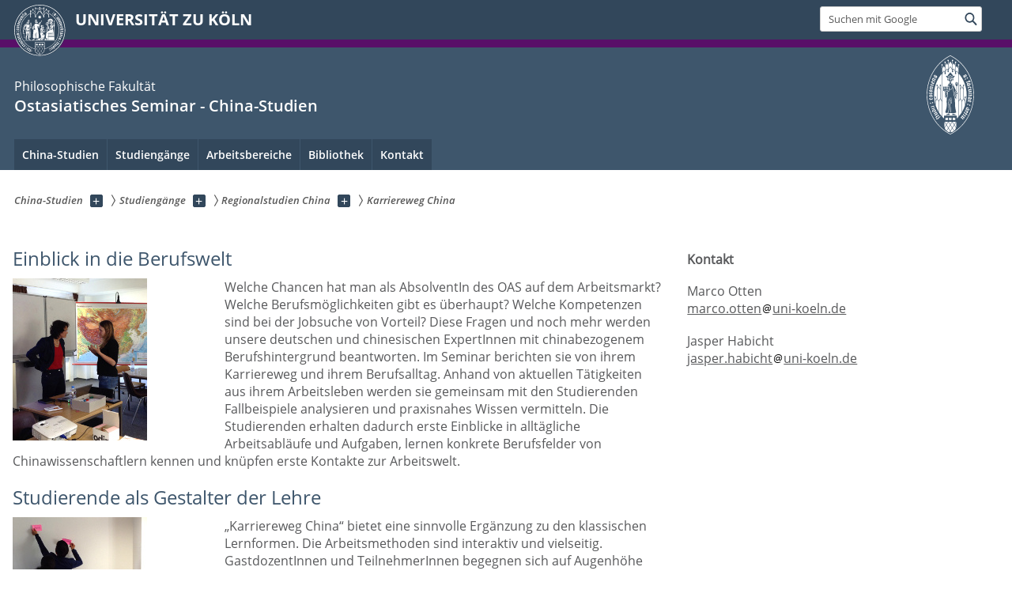

--- FILE ---
content_type: text/html; charset=utf-8
request_url: https://chinastudien.phil-fak.uni-koeln.de/studiengaenge/regionalstudien-china/karriereweg-china
body_size: 7989
content:
<!DOCTYPE html>
<html class="no-js" xmlns="http://www.w3.org/1999/xhtml" lang="de-DE">
<head>

<meta charset="utf-8">
<!-- 
	This website is powered by TYPO3 - inspiring people to share!
	TYPO3 is a free open source Content Management Framework initially created by Kasper Skaarhoj and licensed under GNU/GPL.
	TYPO3 is copyright 1998-2026 of Kasper Skaarhoj. Extensions are copyright of their respective owners.
	Information and contribution at https://typo3.org/
-->



<title>Karriereweg China</title>
<meta name="generator" content="TYPO3 CMS">


<link rel="stylesheet" href="/typo3conf/ext/uzk2015/Resources/Public/Css/dist/style.min.css?1741883245" media="all">
<link rel="stylesheet" href="/typo3conf/ext/uzk2015/Resources/Public/Css/uzkerweiterungen.css?1741883245" media="all">
<link rel="stylesheet" href="/typo3conf/ext/uzk2015/Resources/Public/Css/griderweiterungen.css?1741883245" media="all">
<link rel="stylesheet" href="/typo3conf/ext/uzk2015/Resources/Public/Css/searchresult.css?1741883245" media="all">
<link rel="stylesheet" href="/typo3conf/ext/uzk2015/Resources/Public/Css/accordion.css?1741883245" media="all">
<link rel="stylesheet" href="/typo3conf/ext/powermail/Resources/Public/Css/Basic.css?1753196471" media="all">
<link rel="stylesheet" href="/typo3conf/ext/uzk2015/Resources/Public/Css/powermail.3.css?1741883245" media="all">
<link rel="stylesheet" href="/typo3conf/ext/uzk2015/Resources/Public/Css/ns_twitter.css?1741883245" media="all">



<script src="/typo3conf/ext/uzk2015/Resources/Public/Js/FileSaver.min.js?1741883245"></script>
<script src="/typo3conf/ext/uzk2015/Resources/Public/Js/jsbiblio.js?1741883245"></script>
<script src="/typo3conf/ext/uzk2015/Resources/Public/Js/autocomplete.js?1741883245"></script>


<meta name="viewport" content="width=device-width, initial-scale=1">
    <script>
    var SB_GLOBAL_VARS = SB_GLOBAL_VARS || {};
    SB_GLOBAL_VARS.screenResolutions = [320,480,640,768,1024,1280,1440];
    SB_GLOBAL_VARS.themePath = '/typo3conf/ext/uzk2015/Resources/Public/';
    </script>
        <link rel="shortcut icon" href="/typo3conf/ext/uzk2015/Resources/Public/img/icons/favicons/uzk/favicon.ico">
    <link rel="apple-touch-icon" sizes="57x57" href="/typo3conf/ext/uzk2015/Resources/Public/img/icons/favicons/uzk/apple-touch-icon-57x57.png">
    <link rel="apple-touch-icon" sizes="114x114" href="/typo3conf/ext/uzk2015/Resources/Public/img/icons/favicons/uzk/apple-touch-icon-114x114.png">
    <link rel="apple-touch-icon" sizes="72x72" href="/typo3conf/ext/uzk2015/Resources/Public/img/icons/favicons/uzk/apple-touch-icon-72x72.png">
    <link rel="apple-touch-icon" sizes="144x144" href="/typo3conf/ext/uzk2015/Resources/Public/img/icons/favicons/uzk/apple-touch-icon-144x144.png">
    <link rel="apple-touch-icon" sizes="60x60" href="/typo3conf/ext/uzk2015/Resources/Public/img/icons/favicons/uzk/apple-touch-icon-60x60.png">
    <link rel="apple-touch-icon" sizes="120x120" href="/typo3conf/ext/uzk2015/Resources/Public/img/icons/favicons/uzk/apple-touch-icon-120x120.png">
    <link rel="apple-touch-icon" sizes="76x76" href="/typo3conf/ext/uzk2015/Resources/Public/img/icons/favicons/uzk/apple-touch-icon-76x76.png">
    <link rel="apple-touch-icon" sizes="152x152" href="/typo3conf/ext/uzk2015/Resources/Public/img/icons/favicons/uzk/apple-touch-icon-152x152.png">
    <link rel="icon" type="image/png" href="/typo3conf/ext/uzk2015/Resources/Public/img/icons/favicons/uzk/favicon-192x192.png" sizes="192x192">
    <link rel="icon" type="image/png" href="/typo3conf/ext/uzk2015/Resources/Public/img/icons/favicons/uzk/favicon-160x160.png" sizes="160x160">
    <link rel="icon" type="image/png" href="/typo3conf/ext/uzk2015/Resources/Public/img/icons/favicons/uzk/favicon-96x96.png" sizes="96x96">
    <link rel="icon" type="image/png" href="/typo3conf/ext/uzk2015/Resources/Public/img/icons/favicons/uzk/favicon-16x16.png" sizes="16x16">
    <link rel="icon" type="image/png" href="/typo3conf/ext/uzk2015/Resources/Public/img/icons/favicons/uzk/favicon-32x32.png" sizes="32x32"> 
    <noscript>
    <link rel="stylesheet" type="text/css" href="/typo3conf/ext/uzk2015/Resources/Public/Css/dist/icons.min.css">
    </noscript>    
    <script src="/typo3conf/ext/uzk2015/Resources/Public/Js/vendor/exclude/modernizr.min.js"></script>
      <link rel="preload" href="/typo3conf/ext/uzk2015/Resources/Public/img/icons/svg/departmentlogos/med2.svg" as="image">
      <link rel="preload" href="/typo3conf/ext/uzk2015/Resources/Public/img/icons/svg/departmentlogos/phil2.svg" as="image">

      <link rel="preload" href="/typo3conf/ext/uzk2015/Resources/Public/img/icons/svg/dist/svg-sprite.min.svg" as="image">
      <link rel="preload" href="/typo3conf/ext/uzk2015/Resources/Public/img/icons/svg/instagram.svg#instagram" as="image">
      <link rel="preload" href="/typo3conf/ext/uzk2015/Resources/Public/img/icons/svg/itunes.svg" as="image">
      <link rel="preload" href="/typo3conf/ext/uzk2015/Resources/Public/img/icons/svg/linkedin.svg" as="image">
      
<!-- Matomo -->
      <script>
      
      var _paq = window._paq || [];
      _paq.push(['disableCookies']);
      
      
      
      
      _paq.push(['trackPageView']);
      _paq.push(['enableLinkTracking']);
      (function() {
	var u="https://matomo.rrz.uni-koeln.de/";
	_paq.push(['setTrackerUrl', u+'matomo.php']);
	_paq.push(['setSiteId', '833']);
	var d=document, g=d.createElement('script'), s=d.getElementsByTagName('script')[0];
/*
	g.type='text/javascript'; 
*/
g.async=true; g.defer=true; g.src=u+'matomo.js'; s.parentNode.insertBefore(g,s);
      })();
      </script>
<!-- End Matomo Code -->


  


<script>hljs.initHighlightingOnLoad();</script>
</head>
<body class="uzk15__subsite default" id="p27534_0">
<noscript>Die Seiten der Universität zu Köln sind auf die Verwendung mit JavaScript optimiert. Um alle Funktionen nutzen zu können, aktivieren Sie bitte JavaScript in Ihrem Browser.</noscript><div class="uzk15__overlay uzk15__invisible"></div>
<header class="uzk15__mainheader uzk15__phil" ><a href="#contentstart" class="uzk15__jumpinvisible">zum Inhalt springen</a><div class="uzk15__headerwrapper"><!--- Desktop Sticky Header Template Start -->
			  <script id="uzk15__stickyheaderdesktoptemplate" type="text/template">
               <div class="uzk15__headerdesktop uzk15__desktop_sticky uzk15__displaynone">
                <div class="uzk15__mainwrapper">
                 <div class="uzk15__grid_100 uzk15__flexcontainer"><div class="uzk15_headerlogo"><a href="https://uni-koeln.de" title="UNIVERSITÄT ZU KÖLN" class="uzk15__iconlink"><h1>UNIVERSITÄT ZU KÖLN</h1></a></div><div class="uzk15_contentright"><a href="#" class="uzk15__backtomain">zum Seitenanfang</a>




<form action="https://www.uni-koeln.de/google-suche" role="search" class="uzk15__search uzk15__standardsearchform uzk15__webforms">
  <label for="headermainsearch" id="headermainsearchlabel">
    <span class="uzk15__invisible">
      Suchbegriff eingeben
    </span>
  </label>
  <input type="search" id="headermainsearch" name="q" value=""
	 placeholder='Suchen mit Google'
	 aria-labelledby="headermainsearchlabel">
  

   
  
  
  
  
  
  
  
  <button type="submit" class="button">     
    <span class="uzk15__invisible">Finden</span>
    <span class="uzk15__icon uzk15__icon-search">
      <svg>
        <use xmlns:xlink="http://www.w3.org/1999/xlink" xlink:href="/typo3conf/ext/uzk2015/Resources/Public/img/icons/svg/dist/svg-sprite.min.svg#lupe"></use>
      </svg>
    </span>
  </button>
</form>


  

</div></div>
                </div>
               </div>
			  </script>
	<!--- Desktop Sticky Header Template End --><!-- Mobile Templates Start --><script id="uzk15__headermobiletemplate" type="text/template">
	      <div class="uzk15__headermobile">
	        <div class="uzk15__mainwrapper"><div class="uzk15__grid_100 uzk15__flexcontainer"><h1><a href="https://uni-koeln.de" rel="start" title="UNIVERSITÄT ZU KÖLN">UNIVERSITÄT ZU KÖLN</a></h1>    <ul class="uzk15__menu">
      <li>
       <a href="#" class="uzk15__iconlink uzk15__mobilesearch-toggle">
        <span class="uzk15__icon uzk15__icon-lupe">
         <svg class="uzk15__svg-lupe">
          <use xlink:href="/typo3conf/ext/uzk2015/Resources/Public/img/icons/svg/dist/svg-sprite.min.svg#lupe"></use>
         </svg>
        </span>
        <span class="uzk15__invisible">Suchen mit Google</span>
       </a>
       <a href="#" class="uzk15__iconlink uzk15__invisible uzk15__mobilesearch-toggle" aria-haspopup="true">
        <span class="uzk15__icon uzk15__icon-schliessen">
         <svg class="uzk15__svg-schliessen">
          <use xlink:href="/typo3conf/ext/uzk2015/Resources/Public/img/icons/svg/dist/svg-sprite.min.svg#schliessen"></use>
         </svg>
        </span>
        <span class="uzk15__invisible">Suche schließen</span>
       </a>
      </li>
      <li>
       <a href="#" class="uzk15__iconlink uzk15__mobilenavigationbutton" aria-haspopup="true">
        <span class="uzk15__icon uzk15__icon-hamburger">
         <svg class="uzk15__svg-hamburger">
          <use xlink:href="/typo3conf/ext/uzk2015/Resources/Public/img/icons/svg/dist/svg-sprite.min.svg#hamburger"></use>
         </svg>
        </span>
        <span class="uzk15__invisible">Menü</span>
       </a>
      </li>
    </ul></div><div class="uzk15__invisible uzk15__grid_100 uzk15__mobilesearch-wrapper">




<form action="https://www.uni-koeln.de/google-suche" role="search" class="uzk15__search uzk15__standardsearchform uzk15__webforms">
  <label for="headermainsearch" id="headermainsearchlabel">
    <span class="uzk15__invisible">
      Suchbegriff eingeben
    </span>
  </label>
  <input type="search" id="headermainsearch" name="q" value=""
	 placeholder='Suchen mit Google'
	 aria-labelledby="headermainsearchlabel">
  

   
  
  
  
  
  
  
  
  <button type="submit" class="button">     
    <span class="uzk15__invisible">Finden</span>
    <span class="uzk15__icon uzk15__icon-search">
      <svg>
        <use xmlns:xlink="http://www.w3.org/1999/xlink" xlink:href="/typo3conf/ext/uzk2015/Resources/Public/img/icons/svg/dist/svg-sprite.min.svg#lupe"></use>
      </svg>
    </span>
  </button>
</form>
</div></div>
	      </div>
	    </script><script id="uzk15__mainnavigationmobiletemplate" type="text/template">
	    <div class="uzk15__mainnavigationmobile uzk15__pushedoutside">
	      <div class="uzk15__mainnavigationwrapper">
                <div class="uzk15__grid_100"><div class="uzk15__navigationtop"><div class="uzk15__breadcrumbs"><nav><h2 id="uzk15__mobilebreadcrumbslabel" class="uzk15__invisible">Sie sind hier:</h2><ul aria-describedby="uzk15__mobilebreadcrumbslabel"><li><a href="/" target="_top"><span>China-Studien</span>
					 <span class="uzk15__icon uzk15__icon-trenner_breadcrumb">
					  <svg class="uzk15__svg-trenner_breadcrumb">
                       <use xlink:href="/typo3conf/ext/uzk2015/Resources/Public/img/icons/svg/dist/svg-sprite.min.svg#trenner_breadcrumb"></use>
					  </svg>
					 </span></a></li><li><a href="/studiengaenge" target="_top"><span>Studiengänge</span>
					 <span class="uzk15__icon uzk15__icon-trenner_breadcrumb">
					  <svg class="uzk15__svg-trenner_breadcrumb">
                       <use xlink:href="/typo3conf/ext/uzk2015/Resources/Public/img/icons/svg/dist/svg-sprite.min.svg#trenner_breadcrumb"></use>
					  </svg>
					 </span></a></li><li><a href="/studiengaenge/regionalstudien-china" target="_top"><span>Regionalstudien China</span>
					 <span class="uzk15__icon uzk15__icon-trenner_breadcrumb">
					  <svg class="uzk15__svg-trenner_breadcrumb">
                       <use xlink:href="/typo3conf/ext/uzk2015/Resources/Public/img/icons/svg/dist/svg-sprite.min.svg#trenner_breadcrumb"></use>
					  </svg>
					 </span></a></li><li><a href="/studiengaenge/regionalstudien-china/karriereweg-china" target="_top"><span>Karriereweg China</span>
					 <span class="uzk15__icon uzk15__icon-trenner_breadcrumb">
					  <svg class="uzk15__svg-trenner_breadcrumb">
                       <use xlink:href="/typo3conf/ext/uzk2015/Resources/Public/img/icons/svg/dist/svg-sprite.min.svg#trenner_breadcrumb"></use>
					  </svg>
					 </span></a></li></ul></nav></div>      <a href="#" class="uzk15__iconlink uzk15__mobilenavigationbutton">
      <span class="uzk15__icon uzk15__icon-schliessen">
           <svg class="uzk15__svg-schliessen">
            <use xlink:href="/typo3conf/ext/uzk2015/Resources/Public/img/icons/svg/dist/svg-sprite.min.svg#schliessen"></use>
           </svg>
      </span>
      <span class="uzk15__invisible">Schließen</span>
      </a></div><div class="uzk15__currentpagetitle"><h1>Karriereweg China</h1></div><nav ><h2 class="uzk15__invisible">Hauptnavigation</h2><ul class="uzk15__mainnavigationlist"></ul></nav><div class="uzk15__subsitelanguageselect">

  

</div></div>
	      </div>
	    </div>
	  </script><!-- Mobile Templates End --><div class="uzk15__headerdesktop"><div class="uzk15__mainwrapper"><div class="uzk15__grid_100 uzk15__flexcontainer"><div class="uzk15_headerlogo_wrapper"><div class="uzk15_headerlogo"><a href="https://uni-koeln.de" target="_top" rel="start" title="UNIVERSITÄT ZU KÖLN" class="uzk15__iconlink"><span class="uzk15__icon uzk15__icon-uzk">
           <svg class="uzk15__svg-uzk">
            <use xlink:href="/typo3conf/ext/uzk2015/Resources/Public/img/icons/svg/dist/svg-sprite.min.svg#uzk"></use>
           </svg>
          </span>
        <h1>UNIVERSITÄT ZU KÖLN</h1></a></div></div><div class="uzk15_contentright">




<form action="https://www.uni-koeln.de/google-suche" role="search" class="uzk15__search uzk15__standardsearchform uzk15__webforms">
  <label for="headermainsearch" id="headermainsearchlabel">
    <span class="uzk15__invisible">
      Suchbegriff eingeben
    </span>
  </label>
  <input type="search" id="headermainsearch" name="q" value=""
	 placeholder='Suchen mit Google'
	 aria-labelledby="headermainsearchlabel">
  

   
  
  
  
  
  
  
  
  <button type="submit" class="button">     
    <span class="uzk15__invisible">Finden</span>
    <span class="uzk15__icon uzk15__icon-search">
      <svg>
        <use xmlns:xlink="http://www.w3.org/1999/xlink" xlink:href="/typo3conf/ext/uzk2015/Resources/Public/img/icons/svg/dist/svg-sprite.min.svg#lupe"></use>
      </svg>
    </span>
  </button>
</form>


  

</div></div></div></div><div class="uzk15__contentwrapper">
	    <div class="uzk15__mainwrapper">
	      <div class="uzk15__grid_100 uzk15__flexcontainer"><div class="uzk15__content"><h2><span class="uzk15__break uzk15__small uzk15__tinymobile"><a href="https://phil-fak.uni-koeln.de">Philosophische Fakultät</a></span><a href="/" target="_self">Ostasiatisches Seminar - China-Studien</a></h2>		<div class="uzk15__svgsignet">
		  <a href="https://phil-fak.uni-koeln.de" class="uzk15__iconlink">
		    <span class="uzk15__icon uzk15__icon-phil">
		      <svg class="uzk15__svg-phil">
		        <use xmlns:xlink="http://www.w3.org/1999/xlink" xlink:href="/typo3conf/ext/uzk2015/Resources/Public/img/icons/svg/departmentlogos/phil2.svg#phil"/>
		      </svg>
		    </span>
		  </a>
		</div></div><nav class="uzk15__mainnavigation"  id="mainnavigation"><h2 class="uzk15__invisible">Hauptnavigation. Hinweis: bitte verwenden Sie Tab um die Menüpunkte anzuspringen.</h2><ul class="uzk15__firstlevellinks" role="menubar"><li class="uzk15__topleveldirektlink"><a href="/" target="_self">China-Studien</a></li><li class="uzk15__toplevelflyout">
				  <a href="#" role="menuitem" aria-haspopup="true" >Studiengänge</a>
				  <div class="uzk15__flyoutwrapper uzk15__pushedout"><div class="uzk15__flyouttop"><a href="/studiengaenge" target="_self" class="uzk15__overviewlink">Zur Übersichtsseite&nbsp;Studiengänge</a>				  <a class="uzk15__iconlink uzk15__navigationtoggle" href="#" title="Menü schließen">
                <span class="uzk15__invisible">Menü schließen</span>
                   <span class="uzk15__icon uzk15__icon-schliessen">
                    <svg class="uzk15__svg-schliessen">
				     <use xlink:href="/typo3conf/ext/uzk2015/Resources/Public/img/icons/svg/dist/svg-sprite.min.svg#schliessen"/>
                    </svg>
                   </span>
                  </a>
				 </div><ul class="uzk15__section uzk15__pagelinks uzk15__links"><li><a href="http://chinastudien.phil-fak.uni-koeln.de/30917.html">Chinastudien</a><ul class="uzk15__subpagelinks"><li><a href="http://chinastudien.phil-fak.uni-koeln.de/30919.html">Studieninteressenten</a></li><li><a href="http://chinastudien.phil-fak.uni-koeln.de/30922.html">B.A. Chinastudien</a></li><li><a href="http://chinastudien.phil-fak.uni-koeln.de/30926.html">M.A. Chinastudien</a></li><li><a href="http://chinastudien.phil-fak.uni-koeln.de/37675.html">M.A. Komparatistik</a></li><li><a href="http://chinastudien.phil-fak.uni-koeln.de/30930.html">Promotion</a></li><li><a href="http://chinastudien.phil-fak.uni-koeln.de/30920.html">Kontakt</a></li></ul></li><li><a href="/studiengaenge/regionalstudien-china" target="_self">Regionalstudien China</a><ul class="uzk15__subpagelinks"><li><a href="/studiengaenge/regionalstudien-china/ba-regionalstudien-china" target="_self">B.A. Regionalstudien China</a></li><li><a href="/studiengaenge/regionalstudien-china/ma-regionalstudien-china" target="_self">M.A. Regionalstudien China</a></li><li><a href="/studiengaenge/regionalstudien-china/studienberatung-regionalstudien" target="_self">Studienberatung Regionalstudien</a></li><li><a href="/studiengaenge/regionalstudien-china/karriereweg-china" target="_self">Karriereweg China</a></li><li><a href="/studiengaenge/regionalstudien-china/netzwerk-chinastudien" target="_self">Netzwerk Chinastudien</a></li></ul></li></ul></div>
				 </li><li class="uzk15__toplevelflyout">
				  <a href="#" role="menuitem" aria-haspopup="true" >Arbeitsbereiche</a>
				  <div class="uzk15__flyoutwrapper uzk15__pushedout"><div class="uzk15__flyouttop"><a href="/arbeitsbereiche" target="_self" class="uzk15__overviewlink">Zur Übersichtsseite&nbsp;Arbeitsbereiche</a>				  <a class="uzk15__iconlink uzk15__navigationtoggle" href="#" title="Menü schließen">
                <span class="uzk15__invisible">Menü schließen</span>
                   <span class="uzk15__icon uzk15__icon-schliessen">
                    <svg class="uzk15__svg-schliessen">
				     <use xlink:href="/typo3conf/ext/uzk2015/Resources/Public/img/icons/svg/dist/svg-sprite.min.svg#schliessen"/>
                    </svg>
                   </span>
                  </a>
				 </div><ul class="uzk15__section uzk15__pagelinks uzk15__links"><li><a href="/arbeitsbereiche/kultur-chinas-chinastudien" target="_self">Kultur Chinas / Chinastudien</a><ul class="uzk15__subpagelinks"><li><a href="/arbeitsbereiche/kultur-chinas-chinastudien/team" target="_self">Team</a></li><li><a href="/arbeitsbereiche/kultur-chinas-chinastudien/veranstaltungen" target="_self">Veranstaltungen</a></li><li><a href="/arbeitsbereiche/kultur-chinas-chinastudien/lehre-und-studium" target="_self">Lehre und Studium</a></li><li><a href="/arbeitsbereiche/kultur-chinas-chinastudien/forschung" target="_self">Forschung</a></li><li><a href="/arbeitsbereiche/kultur-chinas-chinastudien/studieninteressenten" target="_self">Studieninteressenten</a></li><li><a href="/arbeitsbereiche/kultur-chinas-chinastudien/kontakt" target="_self">Kontakt</a></li></ul></li><li><a href="/arbeitsbereiche/moderne-china-studien" target="_self">Moderne China-Studien</a><ul class="uzk15__subpagelinks"><li><a href="/arbeitsbereiche/moderne-china-studien/personal" target="_self">Personal</a></li><li><a href="/arbeitsbereiche/moderne-china-studien/forschung" target="_self">Forschung</a></li><li><a href="/arbeitsbereiche/moderne-china-studien/promotion" target="_self">Promotion</a></li></ul></li><li><a href="/arbeitsbereiche/chinese-legal-culture" target="_self">Chinese Legal Culture</a><ul class="uzk15__subpagelinks"><li><a href="/arbeitsbereiche/chinese-legal-culture/people" target="_self">People</a></li><li><a href="/arbeitsbereiche/chinese-legal-culture/research" target="_self">Research</a></li><li><a href="/arbeitsbereiche/chinese-legal-culture/teaching" target="_self">Teaching</a></li><li><a href="/arbeitsbereiche/chinese-legal-culture/exchange-with-chinese-law-schools" target="_self">Exchange with Chinese Law Schools</a></li><li><a href="/arbeitsbereiche/chinese-legal-culture/european-chinese-law-research-hub" target="_self">European Chinese Law Research Hub</a></li></ul></li><li><a href="/arbeitsbereiche/sprachausbildung-chinesisch" target="_self">Sprachausbildung Chinesisch</a><ul class="uzk15__subpagelinks"><li><a href="/arbeitsbereiche/sprachausbildung-chinesisch/personal" target="_self">Personal</a></li></ul></li><li><a href="/arbeitsbereiche/koreanisch-fuer-hoerer-aller-fakultaeten" target="_self">Koreanisch für Hörer aller Fakultäten</a><ul class="uzk15__subpagelinks"><li><a href="/arbeitsbereiche/koreanisch-fuer-hoerer-aller-fakultaeten/lehrbeauftragte" target="_self">Lehrbeauftragte</a></li></ul></li></ul></div>
				 </li><li class="uzk15__toplevelflyout">
				  <a href="#" role="menuitem" aria-haspopup="true" >Bibliothek</a>
				  <div class="uzk15__flyoutwrapper uzk15__pushedout"><div class="uzk15__flyouttop"><a href="/bibliothek" target="_self" class="uzk15__overviewlink">Zur Übersichtsseite&nbsp;Bibliothek</a>				  <a class="uzk15__iconlink uzk15__navigationtoggle" href="#" title="Menü schließen">
                <span class="uzk15__invisible">Menü schließen</span>
                   <span class="uzk15__icon uzk15__icon-schliessen">
                    <svg class="uzk15__svg-schliessen">
				     <use xlink:href="/typo3conf/ext/uzk2015/Resources/Public/img/icons/svg/dist/svg-sprite.min.svg#schliessen"/>
                    </svg>
                   </span>
                  </a>
				 </div><ul class="uzk15__section uzk15__pagelinks uzk15__links"><li><a href="/bibliothek/recherche" target="_self">Recherche</a></li><li><a href="/bibliothek/neuerwerbungen" target="_self">Neuerwerbungen</a></li><li><a href="/bibliothek/neuigkeiten" target="_self">Neuigkeiten</a><ul class="uzk15__subpagelinks"><li><a href="/bibliothek/neuigkeiten/koelner-universitaetskatalog" target="_self">Kölner Universitätskatalog</a></li><li><a href="/bibliothek/neuigkeiten/scantent" target="_self">ScanTent</a></li></ul></li><li><a href="/bibliothek/personal" target="_self">Personal</a><ul class="uzk15__subpagelinks"><li><a href="/bibliothek/personal/dr-jia-liu" target="_self">Dr. Jia Liu</a></li><li><a href="/bibliothek/personal/studentische-hilfskraefte" target="_self">Studentische Hilfskräfte</a></li></ul></li></ul></div>
				 </li><li class="uzk15__topleveldirektlink"><a href="/kontakt" target="_self" role="menuitem" aria-haspopup="false" class="uzk15__overviewlink">Kontakt</a></li></ul><a href="#contentstart" class="uzk15__jumpinvisible">zum Inhalt springen</a></nav></div>
	    </div>
	  </div></div></header>
<div class="uzk15__contentwrapper">
  <div class="uzk15__mainwrapper">
    <div class="uzk15__aheadcontent" id="contentstart"><div class="uzk15__grid_100"><nav  class="uzk15__breadcrumbs uzk15__clearfix"><h2 id="uzk15__mainbreadcrumbslabel" class="uzk15__invisible">Sie sind hier:</h2><ul aria-describedby="uzk15__mainbreadcrumbslabel" class="uzk15__breadcrumbslist"><li><a href="/" target="_top" class="uzk15__link"><span>China-Studien</span></a>
	<a href="#navcount25939" class="uzk15__subnav" title="Unterseiten anzeigen" aria-haspopup="true" aria-expanded="false">
	<span class="uzk15__plus"></span>
	<span class="uzk15__invisible">Unterseiten anzeigen</span></a><ul class="uzk15__aditionallinks" id="navcount25939"><li><a href="/" target="_top">China-Studien</a></li><li><a href="/studiengaenge" target="_top">Studiengänge</a></li><li><a href="/arbeitsbereiche" target="_top">Arbeitsbereiche</a></li><li><a href="/bibliothek" target="_top">Bibliothek</a></li><li><a href="/kontakt" target="_top">Kontakt</a></li></ul></li><li><a href="/studiengaenge" target="_top" class="uzk15__link"><span>Studiengänge</span></a>
	<a href="#navcount25942" class="uzk15__subnav" title="Unterseiten anzeigen" aria-haspopup="true" aria-expanded="false">
	<span class="uzk15__plus"></span>
	<span class="uzk15__invisible">Unterseiten anzeigen</span></a><ul class="uzk15__aditionallinks" id="navcount25942"><li><a href="http://chinastudien.phil-fak.uni-koeln.de/30917.html">Chinastudien</a></li><li><a href="/studiengaenge/regionalstudien-china" target="_top">Regionalstudien China</a></li></ul></li><li><a href="/studiengaenge/regionalstudien-china" target="_top" class="uzk15__link"><span>Regionalstudien China</span></a>
	<a href="#navcount26688" class="uzk15__subnav" title="Unterseiten anzeigen" aria-haspopup="true" aria-expanded="false">
	<span class="uzk15__plus"></span>
	<span class="uzk15__invisible">Unterseiten anzeigen</span></a><ul class="uzk15__aditionallinks" id="navcount26688"><li><a href="/studiengaenge/regionalstudien-china/ba-regionalstudien-china" target="_top">B.A. Regionalstudien China</a></li><li><a href="/studiengaenge/regionalstudien-china/ma-regionalstudien-china" target="_top">M.A. Regionalstudien China</a></li><li><a href="/studiengaenge/regionalstudien-china/studienberatung-regionalstudien" target="_top">Studienberatung Regionalstudien</a></li><li><a href="/studiengaenge/regionalstudien-china/karriereweg-china" target="_top">Karriereweg China</a></li><li><a href="/studiengaenge/regionalstudien-china/netzwerk-chinastudien" target="_top">Netzwerk Chinastudien</a></li></ul></li><li><a href="/studiengaenge/regionalstudien-china/karriereweg-china" target="_top" class="uzk15__link"><strong>Karriereweg China</strong></a></li></ul></nav></div></div>
    <main id="contentstart" class="uzk15__maincontent" >
	<!--  CONTENT ELEMENT, uid:124864/textpic [begin] -->
		<!-- frame_class:default--><!-- beginn des elementes --><div class="uzk15__seperator"></div><div class="uzk15__grid_100 uzk15__defaultgrid default uzk15__space_before_" ><h3 id="c124864" class="uzk15__standard_h3 uzk15_header_">Einblick in die Berufswelt</h3></div><div class="uzk15__seperator"></div><div class="uzk15__grid_33 uzk15__grid_50_special uzk15__textfloatleft" >







<!-- Image -->


    
	<figure class='CType-textpic  uzk15_smallimage'>

	  
	      
	    
	  	      
	      <img alt="" title="" src="/fileadmin/_migrated/pics/diskussion_01.jpg">
	    
	  
	    
	  

	  
	</figure>
      
  
</div>
		<!--  Text: [begin] -->
			<div class="uzk15__editorblock default "><p class="bodytext">Welche Chancen hat man als AbsolventIn des OAS auf dem Arbeitsmarkt? Welche Berufsmöglichkeiten gibt es überhaupt? Welche Kompetenzen sind bei der Jobsuche von Vorteil? Diese Fragen und noch mehr werden unsere deutschen und chinesischen ExpertInnen mit chinabezogenem Berufshintergrund beantworten. Im Seminar berichten sie von ihrem Karriereweg und ihrem Berufsalltag. Anhand von aktuellen Tätigkeiten aus ihrem Arbeitsleben werden sie gemeinsam mit den Studierenden Fallbeispiele analysieren und praxisnahes Wissen vermitteln. Die Studierenden erhalten dadurch erste Einblicke in alltägliche Arbeitsabläufe und Aufgaben, lernen konkrete Berufsfelder von Chinawissenschaftlern kennen und knüpfen erste Kontakte zur Arbeitswelt. </p></div>
		<!--  Text: [end] -->
			<div class="uzk15__seperator uzk15__space_after_"></div><!-- ende des elementes -->
	<!--  CONTENT ELEMENT, uid:124864/textpic [end] -->
		
	<!--  CONTENT ELEMENT, uid:124865/textpic [begin] -->
		<!-- frame_class:default--><!-- beginn des elementes --><div class="uzk15__seperator"></div><div class="uzk15__grid_100 uzk15__defaultgrid default uzk15__space_before_" ><h3 id="c124865" class="uzk15__standard_h3 uzk15_header_">Studierende als Gestalter der Lehre</h3></div><div class="uzk15__seperator"></div><div class="uzk15__grid_33 uzk15__grid_50_special uzk15__defaultgrid default uzk15__space_before_ uzk15__space_after_" >







<!-- Image -->


    
	<figure class='CType-textpic  uzk15_smallimage'>

	  
	      
	    
	  	      
	      <img alt="" title="" src="/fileadmin/_migrated/pics/gruppenarbeit_01.jpg">
	    
	  
	    
	  

	  
	</figure>
      
  
</div>
		<!--  Text: [begin] -->
			<div class="uzk15__editorblock default "><p class="bodytext">„Karriereweg China“ bietet eine sinnvolle Ergänzung zu den klassischen Lernformen. Die Arbeitsmethoden sind interaktiv und vielseitig. GastdozentInnen und TeilnehmerInnen begegnen sich auf Augenhöhe und lösen gemeinsam Aufgaben aus dem Berufsalltag. Die Studierenden können ihr Wissen aus den chinawissenschaftlichen Bereichen Wirtschaft, Politik, Gesellschaft und Recht einbringen. Studierende werden zu Mitgestaltern der Lehre. Sie erhalten die Möglichkeit ihr Studium praxisorientiert auszurichten und ihr Interesse an den China-Studien auszubauen. Dies ist nicht nur für Studierende in höheren Semestern wichtig, sondern bereits für Studienanfänger, die mit diesem Seminar „Karriereweg China“ ihr Studium berufs- und karrierebezogener durchlaufen können.
</p>
<p class="bodytext">Das neue Veranstaltungsformat „Karriereweg China“ orientiert sich an den Bedürfnissen und Wünschen der Studierenden der China-Studien. Ihr Feedback kann im Seminar unmittelbar umgesetzt werden. Dies trägt zur Verbesserung der Lehre und der Studienbedingungen der China-Studien bei.</p></div>
		<!--  Text: [end] -->
			<div class="uzk15__seperator"></div><div class="uzk15__seperator uzk15__space_after_"></div><!-- ende des elementes -->
	<!--  CONTENT ELEMENT, uid:124865/textpic [end] -->
		
	<!--  CONTENT ELEMENT, uid:124866/textpic [begin] -->
		<!-- frame_class:default--><!-- beginn des elementes --><div class="uzk15__seperator"></div><div class="uzk15__grid_100 uzk15__defaultgrid default uzk15__space_before_" ><h3 id="c124866" class="uzk15__standard_h3 uzk15_header_">Anmeldung & Zertifizierung</h3></div><div class="uzk15__seperator"></div><div class="uzk15__grid_33 uzk15__grid_50_special uzk15__textfloatleft" >







<!-- Image -->


    
	<figure class='CType-textpic  uzk15_smallimage'>

	  
	      
	    
	  	      
	      <img alt="" title="" src="/fileadmin/_migrated/pics/workshop.jpg">
	    
	  
	    
	  

	  
	</figure>
      
  
</div>
		<!--  Text: [begin] -->
			<div class="uzk15__editorblock default "><p class="bodytext">Alle ordentlich eingeschriebenen Studierenden der Universität zu Köln können sich zu „Karriereweg China – Fallstudien aus der beruflichen Praxis“ über KLIPS anmelden. Neben der aktiven und regelmäßigen Teilnahme an dem Seminar gibt es keine weitere Prüfungsleistung. Für die erfolgreiche Teilnahme an der Veranstaltung erhalten alle ordentlich eingeschriebenen Studierenden der Universität zu Köln ein aussagekräftiges Zertifikat. Zusätzlich besteht die Möglichkeit, sich die erfolgreiche Teilnahme im Studium Integrale mit 2 CP anrechnen zu lassen.</p></div>
		<!--  Text: [end] -->
			<div class="uzk15__seperator uzk15__space_after_"></div><!-- ende des elementes -->
	<!--  CONTENT ELEMENT, uid:124866/textpic [end] -->
		</main>
    <aside class="uzk15__contextinfo" ><div class="uzk15__grid_100"><h2 class="uzk15__contextboxhead"><a href="#contextbox" id="contextboxtrigger">Weitere Informationen</a></h2></div><div id="contextbox" class="uzk15__contextbox">
	<!--  CONTENT ELEMENT, uid:124867/text [begin] -->
		<!-- frame_class:ruler-before--><!-- beginn des elementes --><div class="uzk15__editorblock ruler-before "><h1 id="c124867" class="uzk15__standard_h1 uzk15_header_"></h1>
		<!--  Text: [begin] -->
			<p class="bodytext"><b>Kontakt</b>
</p>
<p class="bodytext">Marco Otten<br><a href="#" data-mailto-token="ocknvq,octeq0qvvgpBwpk/mqgnp0fg" data-mailto-vector="2" title="Opens window for sending email">marco.otten<img src="/typo3conf/ext/uzk2015/Resources/Public/img/icons/svg/at_sign.svg" alt="SpamProtection" class="svg-icon">uni-koeln.de</a>
</p>
<p class="bodytext">Jasper Habicht<br><a href="#" data-mailto-token="ocknvq,lcurgt0jcdkejvBwpk/mqgnp0fg" data-mailto-vector="2" title="Opens window for sending email">jasper.habicht<img src="/typo3conf/ext/uzk2015/Resources/Public/img/icons/svg/at_sign.svg" alt="SpamProtection" class="svg-icon">uni-koeln.de</a></p>
		<!--  Text: [end] -->
			</div><!-- ende des elementes -->
	<!--  CONTENT ELEMENT, uid:124867/text [end] -->
		</div></aside>
    <div class="uzk15__seperator"></div>
  </div>
  <div class="uzk15__seperator"></div>
 <footer class="uzk15__mainfooter"><div class="uzk15__footersection1"><div class="uzk15__mainwrapper"><div class="uzk15__grid_100"><p class="uzk15__autordatum">Erstellt am:&nbsp;31. August 2016,&nbsp;zuletzt geändert am:&nbsp;19. September 2016</p></div></div></div><div class="uzk15__footersection2">
        <div class="uzk15__mainwrapper">
        <div class="uzk15__grid_100">
        <h2>Funktionen</h2>
        <ul class="uzk15__columnlist"><li><a href="https://webmaster.phil-fak.uni-koeln.de/webmaster">Webmaster-Team der Philosophischen Fakultät</a></li><li><a href="https://matomo.rrz.uni-koeln.de/index.php?module=CoreAdminHome&action=optOut&language=de">Tracking (de/)aktivieren</a></li><li><a href="https://itcc.uni-koeln.de/top/datenschutzhinweise-zu-webstatistiken">Datenschutzhinweise Webstatistiken</a></li></ul>
        </div>
        </div>
        </div><div class="uzk15__footersection3"><div class="uzk15__mainwrapper"><div class="uzk15__grid_100"><h2 class="uzk15__triggerhead"><a href="#footercolumnlist" id="footertrigger">Die Universität zu Köln</a></h2><div class="uzk15__columnlist uzk15__hidebox" id="footerbox"><nav class='uzk15__footercolumn'>
    <h3>Informationen für</h3>
    <ul>
        <li><a href="https://uni-koeln.de/studium" title="Studierende">Studierende</a></li>
        <li><a href="https://studienorientierung.uni-koeln.de" title="Studieninteressierte">Studieninteressierte</a></li>
        <li><a href="https://amc.uni-koeln.de/" title="Promotion">Promovierende</a></li>
        <li><a href="https://uni-koeln.de/forschung" title="Forschung">Forschende</a></li>
        <li><a href="https://international.uni-koeln.de/" title="International">Internationale Studierende</a></li>
        <li><a href="https://alumni.uni-koeln.de/" title="Alumni">Alumni</a></li>
        <li><a href="https://uni-koeln.de/foerdernde" title="Fördernde">Fördernde</a></li>
        <li><a href="https://kommunikation-marketing.uni-koeln.de/index_ger.html" title="Presse und Marketing">Presse und Marketing</a></li>
    </ul>
</nav>
<nav class='uzk15__footercolumn'>
    <h3>Fakultäten</h3>
    <ul>
        <li><a href="https://wiso.uni-koeln.de/de/"
                title="Wirtschafts- und Sozialwissenschaftliche Fakultät">Wirtschafts- und Sozialwissenschaftliche
                Fakultät</a></li>
        <li><a href="https://jura.uni-koeln.de/" title="Rechtswissenschaftliche Fakultät">Rechtswissenschaftliche
                Fakultät</a></li>
        <li><a href="https://medfak.uni-koeln.de/" title="Medizinische Fakultät">Medizinische Fakultät</a></li>
        <li><a href="https://phil-fak.uni-koeln.de/" title="Philosophische Fakultät">Philosophische Fakultät</a></li>
        <li><a href="https://mathnat.uni-koeln.de"
                title="Mathematisch-Naturwissenschaftliche Fakultät">Mathematisch-Naturwissenschaftliche Fakultät</a>
        </li>
        <li><a href="https://www.hf.uni-koeln.de/" title="Humanwissenschaftliche Fakultät">Humanwissenschaftliche
                Fakultät</a></li>
    </ul>
</nav>
<nav class='uzk15__footercolumn'>
    <h3>Schnellzugriff</h3>
    <ul>
        <li><a href="https://verwaltung.uni-koeln.de/" title="Verwaltung">Verwaltung</a></li>
        <li><a href="https://verwaltung.uni-koeln.de/studsek/content/"
                title="Studierendensekretariat">Studierendensekretariat</a></li>
        <li><a href="https://uni-koeln.de/kontakt" title="Kontakt">Kontakt</a></li>
        <li><a href="https://www.kstw.de/speiseplan" title="Mensa">Mensa</a></li>
        <li><a href="https://ub.uni-koeln.de/index.html" title="Bibliothek">Bibliothek</a></li>
        <li><a href="https://itcc.uni-koeln.de/" title="Regionales Rechenzentrum">Regionales Rechenzentrum</a></li>
        <li><a href="https://uni-koeln.de/studium/studierende/studienorganisation/termine"
                title="Terminkalender">Terminkalender</a></li>
        <li><a href="https://webmail.uni-koeln.de" title="Webmail">Webmail</a></li>
        <li><a href="https://uni-koeln.de/universitaet/anreise-lageplaene-kontakt"
                title="Anreise, Lagepläne, Kontakt">Anreise, Lagepläne, Kontakt</a></li>
    </ul>
</nav></div></div></div></div><div class="uzk15__footersection4"><div class="uzk15__mainwrapper"><div class="uzk15__grid_100"><h2 class="uzk15__smallerheadlines">Social-Media-Kanäle der Universität zu Köln</h2><div class="uzk15__socialmedia"><a href="https://www.facebook.com/pages/Universit%C3%A4t-zu-K%C3%B6ln/180703865199" target="_blank" rel="noreferrer">	<span class="uzk15__icon uzk15__icon-facebook">
	<svg class="uzk15__svg-facebook">
	<use xmlns:xlink="http://www.w3.org/1999/xlink" xlink:href="/typo3conf/ext/uzk2015/Resources/Public/img/icons/svg/dist/svg-sprite.min.svg#fb"></use>
	</svg>
	<span class="uzk15__invisible">Facebook</span>
	</span></a><a href="https://www.xing.com/pages/universitatzukoln" target="_blank" rel="noreferrer">	<span class="uzk15__icon uzk15__icon-xing">
	<svg class="uzk15__svg-xing">
	<use xmlns:xlink="http://www.w3.org/1999/xlink" xlink:href="/typo3conf/ext/uzk2015/Resources/Public/img/icons/svg/dist/svg-sprite.min.svg#xing"></use>
	</svg>
	</span>
	<span class="uzk15__invisible">Xing</span></a><a href="https://www.youtube.com/user/UniversitaetzuKoeln" target="_blank" rel="noreferrer">	<span class="uzk15__icon uzk15__icon-youtube">
	<svg class="uzk15__svg-youtube">
	<use xmlns:xlink="http://www.w3.org/1999/xlink" xlink:href="/typo3conf/ext/uzk2015/Resources/Public/img/icons/svg/dist/svg-sprite.min.svg#youtube"></use>
	</svg>
	</span>
	<span class="uzk15__invisible">Youtube</span></a><a href="https://www.linkedin.com/company/university-of-cologne?trk=biz-companies-cym">	<span class="uzk15__icon uzk15__icon-youtube">
	<svg class="uzk15__svg-youtube" viewBox="0 0 20 20" width="30" height="30">
	<use xmlns:xlink="http://www.w3.org/1999/xlink" xlink:href="/typo3conf/ext/uzk2015/Resources/Public/img/icons/svg/linkedin.svg#linkedin"></use>
	</svg>
	</span>
	<span class="uzk15__invisible">Linked in</span></a><a href="https://www.instagram.com/uni_koeln/">	<span class="uzk15__icon uzk15__icon-instagram">
	<svg class="uzk15__svg-youtube" viewBox="0 0 20 20" width="30" height="30">
	<use xmlns:xlink="http://www.w3.org/1999/xlink" xlink:href="/typo3conf/ext/uzk2015/Resources/Public/img/icons/svg/instagram.svg#instagram"></use>
	</svg>
	</span>
	<span class="uzk15__invisible">Instagram</span></a><a href="https://wisskomm.social/@unikoeln"><span class="uzk15__icon uzk15__icon-mastodon">
  <svg class="uzk15__svg-youtube" viewBox="0 0 20 20" width="30" height="30">
    <use xlink:href="/typo3conf/ext/uzk2015/Resources/Public/img/icons/svg/mastodon.svg#mastodon" />
  </svg>
</span></a></div><div class="uzk15__copyright"><nav class="uzk15__foot"><h2 class="uzk15__invisible">Serivce</h2><ul><li><a href="https://uni-koeln.de/datenschutz">Datenschutzerklärung</a></li><li><a href="https://uni-koeln.de/impressum/barrierefreiheit">Barrierefreiheitserklärung</a></li><li><a href="https://uni-koeln.de/sitemap">Sitemap</a></li><li><a href="https://uni-koeln.de/impressum">Impressum</a></li><li><a href="https://uni-koeln.de/kontakt">Kontakt</a></li></ul></nav><small>© Universität zu Köln</small></div><div class="uzk15__seperator"></div><div class="uzk15__accreditationlist">

      <dl>
            <dt>Vielfalt</dt>
            <dd>
                  <a href="https://vielfalt.uni-koeln.de/aktuelles/pressemitteilung-teq">
                        Total E-Quality Prädikat
                  </a>
                  <a
                        href="https://www.charta-der-vielfalt.de/ueber-uns/die-unterzeichner-innen/liste/zeige/universitaet-zu-koeln/">

                        Charta der Vielfalt
                  </a>
                  <a
                        href="https://vielfalt.uni-koeln.de/profil/strategie-steuerung/diversity-audit-vielfalt-gestalten">
                        Diversity Audit
                  </a>
            </dd>
      </dl>
      <dl>
            <dt>International</dt>
            <dd>
                  <a href="https://www.hrk.de/audit/infothek/auditierte-hochschulen/">
                        <abbr title="Hochschulrektorenkonferenz">HRK </abbr>-Audit Internationalisierung
                  </a>
                  <a href="https://www.hrk.de/weltoffene-hochschulen">
                        Weltoffene Hochschulen
                  </a>
            </dd>
      </dl>
      <dl>
            <dt>Akkreditierung</dt>
            <dd>
                  <a href="https://wiso.uni-koeln.de/de/studium/master/master-international-management-cems-mim">
                        <abbr title="Community of European Management Schools">CEMS</abbr>
                  </a>
                  <a href="https://wiso.uni-koeln.de/de/fakultaet/profil/akkreditierung">
                        <abbr title="European Quality Improvement System">EQUIS</abbr>
                  </a>
                  <a href="https://www.aqas.de/">
                        <abbr title="Agentur für Qualitätssicherung durch Akkreditierung von Studiengängen">AQAS</abbr>
                  </a>
                  <a href="https://uni-koeln.de/subportale/qualitaetsmanagement-lehre-studium/q3uzk/systemakkreditierung">
                        Systemakkreditierung
                  </a>
            </dd>
      </dl>
      <dl>
            <dt>Forschung</dt>
            <dd>
                  <a href="https://www.german-u15.de/">
                        <abbr title="15 große forschungsstarke Universitäten Deutschlands">German U15</abbr>
                  </a>
                  <a href="https://uni-koeln.de/karriere/wer-wir-sind/unsere-personalstrategie">
                        <abbr title="Human Resources">HR</abbr> Excellence in Research
                  </a>
            </dd>
      </dl>
      <dl>
            <dt>Weitere</dt>
            <dd>
                  <a
                        href="https://www.fairtrade-deutschland.de/service/presse/details/uni-koeln-ausgezeichnet-2713.html">
                        Fairtrade University
                  </a>
                  <a
                        href="https://verwaltung.uni-koeln.de/cfs/content/ueber_uns/unsere_netzwerke_und_partnerinnen/index_ger.html">
                        Familie in der Hochschule
                  </a>

            </dd>
      </dl>
</div>
</div></div></div></footer>
</div>

<script>const EXT_DIR = "/typo3conf/ext/uzk2015";</script>
    <script src="/typo3conf/ext/uzk2015/Resources/Public/Js/dist/script-min.rrzk.10.js"></script>
    <script src="/typo3conf/ext/uzk2015/Resources/Public/Js/uzkerweiterungen.js"></script>
    <script>
      var x = document.getElementsByClassName("uzk15__hidenoscript");
      var i;
      for (i = 0; i < x.length; i++) {
        x[i].style.visibility = "initial";
      }
    </script>

<script src="/typo3conf/ext/powermail/Resources/Public/JavaScript/Powermail/Form.min.js?1753196471" defer="defer"></script>
<script async="async" src="/typo3temp/assets/js/59cb7c5e3fccb968fb36c2e97ef8bf95.js?1767606875"></script>


</body>
</html>